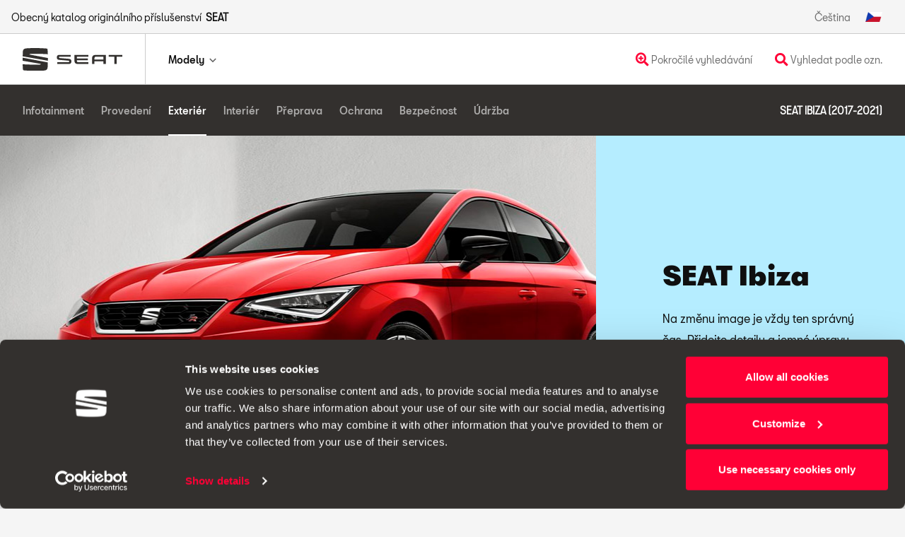

--- FILE ---
content_type: text/html; charset=UTF-8
request_url: https://www.seataccesoriescatalogue.net/cs/category/category/44/1755
body_size: 9057
content:
	<!DOCTYPE html>
<html lang="cs">
    <head>
        <meta charset="utf-8">
        <meta http-equiv="X-UA-Compatible" content="IE=edge">
        <meta name="viewport" content="width=device-width, initial-scale=1">
        <!-- The above 3 meta tags *must* come first in the head; any other head content must come *after* these tags -->
		<script>
		var _createClass = function () { function e(e, t) { for (var a = 0; a < t.length; a++) { var r = t[a]; r.enumerable = r.enumerable || !1, r.configurable = !0, "value" in r && (r.writable = !0), Object.defineProperty(e, r.key, r) } } return function (t, a, r) { return a && e(t.prototype, a), r && e(t, r), t } }(); function _classCallCheck(e, t) { if (!(e instanceof t)) throw new TypeError("Cannot call a class as a function") } var Datalayer = function () { function e() { _classCallCheck(this, e), this.eVars = {}, this.history = this.iframeData = this.addition = [], this.logger = !1 } return _createClass(e, [{ key: "preventHumanErrors", value: function () { var t = arguments.length > 0 && void 0 !== arguments[0] ? arguments[0] : {}; t = (t = (t = e.desCapitalize(t)).split("_")).map((function (t, a) { return 0 !== a ? e.capitalize(t) : t })); var a = ""; return t.map((function (e) { a += e })), a } }, { key: "set", value: function () { var e = this, t = {}, a = arguments.length > 0 && void 0 !== arguments[0] ? arguments[0] : {}; Object.keys(a).map((function (r) { var n = e.preventHumanErrors(r); t[n] = a[r] })), Object.assign(this.eVars, t) } }, { key: "add", value: function () { var e = arguments.length > 0 && void 0 !== arguments[0] ? arguments[0] : {}; this.set(e), this.history.push({ params: e }), this.logger } }, { key: "call", value: function () { var e = arguments.length > 0 && void 0 !== arguments[0] ? arguments[0] : "noIdentifier", t = arguments.length > 1 && void 0 !== arguments[1] ? arguments[1] : {}; return this.set(t), this.history.push({ directCallRule: e, params: t }), _satellite.track(e), this.logger, e } }, { key: "push", value: function (e, t) { this.call(e, t) } }], [{ key: "capitalize", value: function (e) { return e.charAt(0).toUpperCase() + e.slice(1) } }, { key: "desCapitalize", value: function (e) { return e.charAt(0).toLowerCase() + e.slice(1) } }]), e }(), dynamic_dataLayer = new Datalayer;
		</script>
        <meta name="description" content="Obecný katalog příslušenství SEAT">
        <meta name="author" content="SN Consultors">
        <link rel="icon" type="image/vnd.microsoft.icon" href="https://www.seataccesoriescatalogue.net/imgs/favicon.ico">
        <link rel="shortcut icon" type="image/vnd.microsoft.icon" href="https://www.seataccesoriescatalogue.net/imgs/favicon.ico">
        <title>Obecný katalog příslušenství SEAT</title>
        <link rel="alternate" hreflang="de-DE" href= "https://www.seataccesoriescatalogue.net/de/" />
        <link rel="alternate" hreflang="cs-CZ" href= "https://www.seataccesoriescatalogue.net/cs/" />
        <link rel="alternate" hreflang="en-GB" href= "https://www.seataccesoriescatalogue.net/en/" />
        <link rel="alternate" hreflang="fr-FR" href= "https://www.seataccesoriescatalogue.net/fr/" />
        <link rel="alternate" hreflang="es-ES" href= "https://www.seataccesoriescatalogue.net/es/" />
        <link rel="alternate" hreflang="ca-ES" href= "https://www.seataccesoriescatalogue.net/es/" />
        <link rel="alternate" hreflang="eu-ES" href= "https://www.seataccesoriescatalogue.net/es/" />
        <link rel="alternate" hreflang="pt-PT" href= "https://www.seataccesoriescatalogue.net/pt/" />
        <link rel="alternate" hreflang="it-IT" href= "https://www.seataccesoriescatalogue.net/it/" />
        <link rel="alternate" hreflang="hr-HR" href= "https://www.seataccesoriescatalogue.net/hr/" />
        <link rel="alternate" hreflang="pl-PL" href= "https://www.seataccesoriescatalogue.net/pl/" />
        <link rel="alternate" hreflang="es-MX" href= "https://www.seataccesoriescatalogue.net/mx/" />
        <link rel="alternate" hreflang="ro-RO" href= "https://www.seataccesoriescatalogue.net/ro/" />
        <link rel="alternate" hreflang="sl-SI" href= "https://www.seataccesoriescatalogue.net/si/" />
        <link rel="alternate" hreflang="el-GR" href= "https://www.seataccesoriescatalogue.net/gr/" />
        <link rel="alternate" hreflang="uk-UA" href= "https://www.seataccesoriescatalogue.net/ua/" />
        <link rel="alternate" hreflang="fr-TN" href= "https://www.seataccesoriescatalogue.net/tn/" />
        <link rel="alternate" hreflang="en-IE" href= "https://www.seataccesoriescatalogue.net/ie/" />
        <link rel="alternate" hreflang="x-default" href= "https://www.seataccesoriescatalogue.net/xx/" />
	<script id="Cookiebot" src="https://consent.cookiebot.com/uc.js" data-cbid="d71b3662-19f0-4918-988a-0f10cd3bada1" data-blockingmode="auto" type="text/javascript"></script>
        <script src="https://www.seataccesoriescatalogue.net/public/vendors/JQuery/jquery.min.js"></script>
        <link href="https://www.seataccesoriescatalogue.net/public/vendors/JQueryUI/jquery-ui.min.css" rel="stylesheet">
        <script src="https://www.seataccesoriescatalogue.net/public/vendors/JQueryUI/jquery-ui.min.js"></script>
        <link href="https://www.seataccesoriescatalogue.net/public/vendors/Bootstrap/bootstrap.min.css" rel="stylesheet">
        <script src="https://www.seataccesoriescatalogue.net/public/vendors/Bootstrap/bootstrap.bundle.min.js"></script>
        <link rel="stylesheet" href="https://use.fontawesome.com/releases/v5.7.2/css/all.css">
        
        <link href="https://www.seataccesoriescatalogue.net/public/fonts/SeatBcn/font.css" rel="stylesheet">
        
        <link rel="stylesheet" href="https://www.seataccesoriescatalogue.net/public/plugins/cPager.css">
        <script src="https://www.seataccesoriescatalogue.net/public/plugins/cPager.js"></script>
        
        <script type="text/javascript">
function openCart() {
    window.open(jsBaseURL + 'cart/cart', "Cart", "toolbar=no, scrollbars=yes, resizable=yes, top=0px, left=0px, width=900px, height=1000px");
}

function addProduct(prd, msg) {  
    $.ajax({
        type: "POST",
        url: jsBaseURL + 'cart/add',
        data: {"prd_data": prd}
    }).done(function() {
         doModal({formHeading: 'Pozor!',  formContent: msg , formControls: ''});
         setTimeout(function() {
            location.reload();
        }, 2000);
    });
}
</script>
        <link href="https://www.seataccesoriescatalogue.net/public/css/general.css" rel="stylesheet">
        <link rel="stylesheet" href="https://www.seataccesoriescatalogue.net/public/plugins/clickBox.css">
        <link rel="stylesheet" href="https://www.seataccesoriescatalogue.net/public/plugins/zoomImg.css">
        
        <!-- ADOBE ANALITICS -->
        <!-- ADOBE ANALYTICS <script>
    "use strict"; var _createClass = function () { function e(e, t) { for (var a = 0; a < t.length; a++) { var r = t[a]; r.enumerable = r.enumerable || !1, r.configurable = !0, "value" in r && (r.writable = !0), Object.defineProperty(e, r.key, r) } } return function (t, a, r) { return a && e(t.prototype, a), r && e(t, r), t } }(); function _classCallCheck(e, t) { if (!(e instanceof t)) throw new TypeError("Cannot call a class as a function") } var Datalayer = function () { function e() { _classCallCheck(this, e), this.eVars = {}, this.history = this.iframeData = this.addition = [], this.logger = !1 } return _createClass(e, [{ key: "preventHumanErrors", value: function () { var t = arguments.length > 0 && void 0 !== arguments[0] ? arguments[0] : {}; t = (t = (t = e.desCapitalize(t)).split("_")).map((function (t, a) { return 0 !== a ? e.capitalize(t) : t })); var a = ""; return t.map((function (e) { a += e })), a } }, { key: "set", value: function () { var e = this, t = {}, a = arguments.length > 0 && void 0 !== arguments[0] ? arguments[0] : {}; Object.keys(a).map((function (r) { var n = e.preventHumanErrors(r); t[n] = a[r] })), Object.assign(this.eVars, t) } }, { key: "add", value: function () { var e = arguments.length > 0 && void 0 !== arguments[0] ? arguments[0] : {}; this.set(e), this.history.push({ params: e }), this.logger } }, { key: "call", value: function () { var e = arguments.length > 0 && void 0 !== arguments[0] ? arguments[0] : "noIdentifier", t = arguments.length > 1 && void 0 !== arguments[1] ? arguments[1] : {}; return this.set(t), this.history.push({ directCallRule: e, params: t }), _satellite.track(e), this.logger, e } }, { key: "push", value: function (e, t) { this.call(e, t) } }], [{ key: "capitalize", value: function (e) { return e.charAt(0).toUpperCase() + e.slice(1) } }, { key: "desCapitalize", value: function (e) { return e.charAt(0).toLowerCase() + e.slice(1) } }]), e }(), dynamic_dataLayer = new Datalayer;
</script>
 <script src="https://assets.adobedtm.com/ee3d1dc2ceba/27d84612c207/launch-ENb70d780c40d145d483879179c0a43392.min.js" async></script> -->
<!--<script>
  window.dataLayer = window.dataLayer || [];
  function gtag(){dataLayer.push(arguments);}
  gtag('js', new Date());

  gtag('config', 'TAG_ANALYTICS');
</script> -->
<!-- Google tag (gtag.js) -->
<script async src="https://www.googletagmanager.com/gtag/js?id=G-3DR6H4Z3CM"></script>
<script>
  window.dataLayer = window.dataLayer || [];
  function gtag(){dataLayer.push(arguments);}
  gtag('js', new Date());

  gtag('config', 'G-3DR6H4Z3CM');
</script>


         
    </head>
    
    <body> 
<section id="globalHeader">
    <link href="https://www.seataccesoriescatalogue.net/public/css/navbar.css" rel="stylesheet">
    <div class="global-header">
        <div class="container-fluid container-menu">
            <nav class="navbar navbar-top navbar-expand-lg navbar-light navbar-options d-none d-lg-flex p-0">
                <div class="innerNavbar d-flex justify-content-between">
                    <ul class="navbar-nav">
                        <li class="nav-item">
                            Obecný katalog originálního příslušenství &nbsp; <b>SEAT</b>
                        </li>
                    </ul>
                    <ul id="langSection" class="navbar-nav">
                        <li class="nav-item"><div class="d-none d-lg-block dropdown">
    <span id="langDropdown" class="text-capitalize">čeština</span>
    <ul class="dropdown-menu dropdown-menu-right text-center font-SeatBcnWebRegular" aria-labelledby="langDropdown">                  
        <li>
            <a class="text-capitalize is-pointer" href="#" onclick="javascript:changeLang('cs')">Ceština</a>
        </li>
                  
    </ul>
</div>
</li>
                        <li class="nav-item mr-3"><div class="dropdown">
                      
    <span id="countryDropdown" class="navDropdown is-default" data-toggle="dropdown"> <img id="country-flag" src="https://www.seataccesoriescatalogue.net/public/img/flags/cs.png"/></span>
    <!--<ul class="dropdown-menu dropdown-menu-right" aria-labelledby="countryDropdown">                  
                                    <li>
                                    <a class="text-capitalize is-pointer" href="https://www.seataccesoriescatalogue.net//es">ESPAñA</a>
                                </li>
                                            <li>
                                    <a class="text-capitalize is-pointer" href="https://www.seataccesoriescatalogue.net//en">UNITED KINGDOM</a>
                                </li>
                                            <li>
                                    <a class="text-capitalize is-pointer" href="https://www.seataccesoriescatalogue.net//en">IRELAND</a>
                                </li>
                                            <li>
                                    <a class="text-capitalize is-pointer" href="https://www.seataccesoriescatalogue.net//de">DEUTSCHLAND</a>
                                </li>
                                            <li>
                                    <a class="text-capitalize is-pointer" href="https://www.seataccesoriescatalogue.net//fr">FRANCE</a>
                                </li>
                                            <li>
                                    <a class="text-capitalize is-pointer" href="https://www.seataccesoriescatalogue.net//it">ITALIA</a>
                                </li>
                                            <li>
                                    <a class="text-capitalize is-pointer" href="https://www.seataccesoriescatalogue.net//pt">PORTUGAL</a>
                                </li>
                                            <li>
                                    <a class="text-capitalize is-pointer" href="https://www.seataccesoriescatalogue.net//cz">ČESKO</a>
                                </li>
                                            <li>
                                    <a class="text-capitalize is-pointer" href="https://www.seataccesoriescatalogue.net//pl">POLSKA</a>
                                </li>
                                            <li>
                                    <a class="text-capitalize is-pointer" href="https://www.seataccesoriescatalogue.net//mx">MéXICO</a>
                                </li>
                                            <li>
                                    <a class="text-capitalize is-pointer" href="https://www.seataccesoriescatalogue.net//ro">ROMâNIA</a>
                                </li>
                                            <li>
                                    <a class="text-capitalize is-pointer" href="https://www.seataccesoriescatalogue.net//ua">Україна</a>
                                </li>
                                            <li>
                                    <a class="text-capitalize is-pointer" href="https://www.seataccesoriescatalogue.net//hr">HRVATSKA</a>
                                </li>
                                            <li>
                                    <a class="text-capitalize is-pointer" href="https://www.seataccesoriescatalogue.net//si">SLOVENIJA</a>
                                </li>
                                            <li>
                                    <a class="text-capitalize is-pointer" href="https://www.seataccesoriescatalogue.net//gr">Ελλάδα</a>
                                </li>
                                            <li>
                                    <a class="text-capitalize is-pointer" href="https://www.seataccesoriescatalogue.net//ch">SCHWEIZ</a>
                                </li>
                                            <li>
                                    <a class="text-capitalize is-pointer" href="https://www.seataccesoriescatalogue.net//tn">TUNISIE</a>
                                </li>
                                            <li>
                                    <a class="text-capitalize is-pointer" href="https://www.seataccesoriescatalogue.net//xx">INTERNATIONAL</a>
                                </li>
                              
    </ul>-->
</div></li>
                    </ul>
                </div>
            </nav>
            <nav class="navbar navbar-expand-lg navbar-light">
                <div class="innerNavbar d-flex justify-content-between">
                    <div class="navbar-menu">
                        <a class="navbar-brand" href="https://www.seataccesoriescatalogue.net/cs/index/index">
                            <div class="cont-img">
                                <img src="https://www.seataccesoriescatalogue.net/public/img/globalheader.svg"/>
                            </div>
                        </a>
                        <ul class="nav d-inline-flex justify-content-end d-block d-lg-none">
                            <li class="nav-item icon-border-left">
                                <button data-type="acordion" data-group="hamburger" data-specific="1" class="clickBox navbar-toggler">
                                    <span>
                                        <img src="https://www.seataccesoriescatalogue.net/public/img/menu.svg"/>
                                    </span>
                                </button>
                            </li>
                        </ul>
                    </div>
                    <div class="collapse navbar-collapse navbar-container" id="navbarSupportedContent">
                        <ul class="navbar-nav navbar-nav-principal justify-content-end">
                            <li class="nav-item dropdown">
                                <a data-type="acordion" data-group="hamburger" data-specific="1" class="nav-link dropdown-toggle dropCard clickBox">Modely</a>
                            </li>
                        <!---->
                        </ul>
                        <ul class="navbar-nav navbar-nav-ctas">
                             <li class="nav-item">
                                <a data-type="acordion" data-group="hamburger" data-specific="3" class="clickBox searchButton nav-link cta">
                                    <i class="text-primary  fas fa-search-plus fa-lg"></i> Pokročilé vyhledávání                                </a>
                            </li>
                            <li class="nav-item">
                                <a data-type="acordion" data-group="hamburger" data-specific="2" class="clickBox nav-link cta" href=# data-toggle="modal" data-target="#mySearcherModal">
                                    <i class="text-primary fas fa-search fa-lg"></i> Vyhledat podle ozn.                                </a>
                            </li>
                        </ul>
                    </div>
                </div>
            </nav>
        </div>
    </div>
    <div data-type="objective" data-group="hamburger" data-specific="1" id="hamburger" class="clickBox">
        <div data-type="acordion" data-group="hamburger" data-specific="2" class="bg-hamburger clickBox"></div>
        <div data-type="objective" data-group="hamburger" data-specific="2" class="bg-hamburger clickBox"></div>
        <div class="hmg-content">
            <div class="hmg-desktop d-none d-lg-block p-3 bg-white">
                <div class="row">
    <div class="col-12 col-sm-6 col-md-4 col-lg-3">
        <a class="carList-item" href="https://www.seataccesoriescatalogue.net/cs/model/model/53">
            <img src="https://www.seataccesoriescatalogue.net/imgs/coches/53.png" alt="SEAT Ibiza "  class="d-none d-sm-inline-block mb-0"/>
            <h3>SEAT Ibiza  <small class="d-none d-sm-inline">KJG</small></h3>
            <p class="card-price d-none d-sm-block mb-0">2025-</p>
        </a>
    </div>
    <div class="col-12 col-sm-6 col-md-4 col-lg-3">
        <a class="carList-item" href="https://www.seataccesoriescatalogue.net/cs/model/model/51">
            <img src="https://www.seataccesoriescatalogue.net/imgs/coches/51.png" alt="SEAT Ibiza"  class="d-none d-sm-inline-block mb-0"/>
            <h3>SEAT Ibiza <small class="d-none d-sm-inline">KJ1</small></h3>
            <p class="card-price d-none d-sm-block mb-0">2021-2025</p>
        </a>
    </div>
    <div class="col-12 col-sm-6 col-md-4 col-lg-3">
        <a class="carList-item" href="https://www.seataccesoriescatalogue.net/cs/model/model/48">
            <img src="https://www.seataccesoriescatalogue.net/imgs/coches/48.png" alt="SEAT Leon"  class="d-none d-sm-inline-block mb-0"/>
            <h3>SEAT Leon <small class="d-none d-sm-inline">5FN</small></h3>
            <p class="card-price d-none d-sm-block mb-0">2020-</p>
        </a>
    </div>
    <div class="col-12 col-sm-6 col-md-4 col-lg-3">
        <a class="carList-item" href="https://www.seataccesoriescatalogue.net/cs/model/model/49">
            <img src="https://www.seataccesoriescatalogue.net/imgs/coches/49.png" alt="SEAT Leon Sportstourer"  class="d-none d-sm-inline-block mb-0"/>
            <h3>SEAT Leon Sportstourer <small class="d-none d-sm-inline">5FN</small></h3>
            <p class="card-price d-none d-sm-block mb-0">2020-</p>
        </a>
    </div>
    <div class="col-12 col-sm-6 col-md-4 col-lg-3">
        <a class="carList-item" href="https://www.seataccesoriescatalogue.net/cs/model/model/41">
            <img src="https://www.seataccesoriescatalogue.net/imgs/coches/41.png" alt="SEAT Leon"  class="d-none d-sm-inline-block mb-0"/>
            <h3>SEAT Leon <small class="d-none d-sm-inline">5F1</small></h3>
            <p class="card-price d-none d-sm-block mb-0">2017-2020</p>
        </a>
    </div>
    <div class="col-12 col-sm-6 col-md-4 col-lg-3">
        <a class="carList-item" href="https://www.seataccesoriescatalogue.net/cs/model/model/43">
            <img src="https://www.seataccesoriescatalogue.net/imgs/coches/43.png" alt="SEAT Leon Sportstourer"  class="d-none d-sm-inline-block mb-0"/>
            <h3>SEAT Leon Sportstourer <small class="d-none d-sm-inline">5F8</small></h3>
            <p class="card-price d-none d-sm-block mb-0">2017-2020</p>
        </a>
    </div>
    <div class="col-12 col-sm-6 col-md-4 col-lg-3">
        <a class="carList-item" href="https://www.seataccesoriescatalogue.net/cs/model/model/50">
            <img src="https://www.seataccesoriescatalogue.net/imgs/coches/50.png" alt="SEAT Ateca"  class="d-none d-sm-inline-block mb-0"/>
            <h3>SEAT Ateca <small class="d-none d-sm-inline">KHP</small></h3>
            <p class="card-price d-none d-sm-block mb-0">2020-</p>
        </a>
    </div>
    <div class="col-12 col-sm-6 col-md-4 col-lg-3">
        <a class="carList-item" href="https://www.seataccesoriescatalogue.net/cs/model/model/40">
            <img src="https://www.seataccesoriescatalogue.net/imgs/coches/40.png" alt="SEAT Ateca"  class="d-none d-sm-inline-block mb-0"/>
            <h3>SEAT Ateca <small class="d-none d-sm-inline">KH7</small></h3>
            <p class="card-price d-none d-sm-block mb-0">2016-2020</p>
        </a>
    </div>
    <div class="col-12 col-sm-6 col-md-4 col-lg-3">
        <a class="carList-item" href="https://www.seataccesoriescatalogue.net/cs/model/model/54">
            <img src="https://www.seataccesoriescatalogue.net/imgs/coches/54.png" alt="SEAT Arona "  class="d-none d-sm-inline-block mb-0"/>
            <h3>SEAT Arona  <small class="d-none d-sm-inline">KJP</small></h3>
            <p class="card-price d-none d-sm-block mb-0">2025-</p>
        </a>
    </div>
    <div class="col-12 col-sm-6 col-md-4 col-lg-3">
        <a class="carList-item" href="https://www.seataccesoriescatalogue.net/cs/model/model/52">
            <img src="https://www.seataccesoriescatalogue.net/imgs/coches/52.png" alt="SEAT Arona"  class="d-none d-sm-inline-block mb-0"/>
            <h3>SEAT Arona <small class="d-none d-sm-inline">KJ7</small></h3>
            <p class="card-price d-none d-sm-block mb-0">2021-2025</p>
        </a>
    </div>
    <div class="col-12 col-sm-6 col-md-4 col-lg-3">
        <a class="carList-item" href="https://www.seataccesoriescatalogue.net/cs/model/model/46">
            <img src="https://www.seataccesoriescatalogue.net/imgs/coches/46.png" alt="SEAT Tarraco"  class="d-none d-sm-inline-block mb-0"/>
            <h3>SEAT Tarraco <small class="d-none d-sm-inline">KN2</small></h3>
            <p class="card-price d-none d-sm-block mb-0">2018-2024</p>
        </a>
    </div>
    <div class="col-12 col-sm-6 col-md-4 col-lg-3">
        <a class="carList-item" href="https://www.seataccesoriescatalogue.net/cs/model/model/39">
            <img src="https://www.seataccesoriescatalogue.net/imgs/coches/39.png" alt="SEAT Alhambra"  class="d-none d-sm-inline-block mb-0"/>
            <h3>SEAT Alhambra <small class="d-none d-sm-inline">711</small></h3>
            <p class="card-price d-none d-sm-block mb-0">2016-2022</p>
        </a>
    </div>
</div>                <div class="d-flex justify-content-end">
                    <a class="btn btn-primary mt-4" href="https://www.seataccesoriescatalogue.net/cs/seleccion/anteriores">
                        <span>PŘEDCHOZÍ MODELY</span>
                        <i class="fas fa-chevron-right"></i>
                    </a>
                </div>
            </div>
            <ul class="hmg-mobile d-lg-none">
            <!---->
                <li>
                    <a data-type="acordion" data-group="modelList" data-specific="1" class="dropdown-toggle d-flex justify-content-between align-items-center clickBox is-pointer">Modely</a>
                    <div data-type="objective" data-group="modelList" data-specific="1" class="clickBox">
                        <div class="row">
    <div class="col-12 col-sm-6 col-md-4 col-lg-3">
        <a class="carList-item" href="https://www.seataccesoriescatalogue.net/cs/model/model/53">
            <img src="https://www.seataccesoriescatalogue.net/imgs/coches/53.png" alt="SEAT Ibiza "  class="d-none d-sm-inline-block mb-0"/>
            <h3>SEAT Ibiza  <small class="d-none d-sm-inline">KJG</small></h3>
            <p class="card-price d-none d-sm-block mb-0">2025-</p>
        </a>
    </div>
    <div class="col-12 col-sm-6 col-md-4 col-lg-3">
        <a class="carList-item" href="https://www.seataccesoriescatalogue.net/cs/model/model/51">
            <img src="https://www.seataccesoriescatalogue.net/imgs/coches/51.png" alt="SEAT Ibiza"  class="d-none d-sm-inline-block mb-0"/>
            <h3>SEAT Ibiza <small class="d-none d-sm-inline">KJ1</small></h3>
            <p class="card-price d-none d-sm-block mb-0">2021-2025</p>
        </a>
    </div>
    <div class="col-12 col-sm-6 col-md-4 col-lg-3">
        <a class="carList-item" href="https://www.seataccesoriescatalogue.net/cs/model/model/48">
            <img src="https://www.seataccesoriescatalogue.net/imgs/coches/48.png" alt="SEAT Leon"  class="d-none d-sm-inline-block mb-0"/>
            <h3>SEAT Leon <small class="d-none d-sm-inline">5FN</small></h3>
            <p class="card-price d-none d-sm-block mb-0">2020-</p>
        </a>
    </div>
    <div class="col-12 col-sm-6 col-md-4 col-lg-3">
        <a class="carList-item" href="https://www.seataccesoriescatalogue.net/cs/model/model/49">
            <img src="https://www.seataccesoriescatalogue.net/imgs/coches/49.png" alt="SEAT Leon Sportstourer"  class="d-none d-sm-inline-block mb-0"/>
            <h3>SEAT Leon Sportstourer <small class="d-none d-sm-inline">5FN</small></h3>
            <p class="card-price d-none d-sm-block mb-0">2020-</p>
        </a>
    </div>
    <div class="col-12 col-sm-6 col-md-4 col-lg-3">
        <a class="carList-item" href="https://www.seataccesoriescatalogue.net/cs/model/model/41">
            <img src="https://www.seataccesoriescatalogue.net/imgs/coches/41.png" alt="SEAT Leon"  class="d-none d-sm-inline-block mb-0"/>
            <h3>SEAT Leon <small class="d-none d-sm-inline">5F1</small></h3>
            <p class="card-price d-none d-sm-block mb-0">2017-2020</p>
        </a>
    </div>
    <div class="col-12 col-sm-6 col-md-4 col-lg-3">
        <a class="carList-item" href="https://www.seataccesoriescatalogue.net/cs/model/model/43">
            <img src="https://www.seataccesoriescatalogue.net/imgs/coches/43.png" alt="SEAT Leon Sportstourer"  class="d-none d-sm-inline-block mb-0"/>
            <h3>SEAT Leon Sportstourer <small class="d-none d-sm-inline">5F8</small></h3>
            <p class="card-price d-none d-sm-block mb-0">2017-2020</p>
        </a>
    </div>
    <div class="col-12 col-sm-6 col-md-4 col-lg-3">
        <a class="carList-item" href="https://www.seataccesoriescatalogue.net/cs/model/model/50">
            <img src="https://www.seataccesoriescatalogue.net/imgs/coches/50.png" alt="SEAT Ateca"  class="d-none d-sm-inline-block mb-0"/>
            <h3>SEAT Ateca <small class="d-none d-sm-inline">KHP</small></h3>
            <p class="card-price d-none d-sm-block mb-0">2020-</p>
        </a>
    </div>
    <div class="col-12 col-sm-6 col-md-4 col-lg-3">
        <a class="carList-item" href="https://www.seataccesoriescatalogue.net/cs/model/model/40">
            <img src="https://www.seataccesoriescatalogue.net/imgs/coches/40.png" alt="SEAT Ateca"  class="d-none d-sm-inline-block mb-0"/>
            <h3>SEAT Ateca <small class="d-none d-sm-inline">KH7</small></h3>
            <p class="card-price d-none d-sm-block mb-0">2016-2020</p>
        </a>
    </div>
    <div class="col-12 col-sm-6 col-md-4 col-lg-3">
        <a class="carList-item" href="https://www.seataccesoriescatalogue.net/cs/model/model/54">
            <img src="https://www.seataccesoriescatalogue.net/imgs/coches/54.png" alt="SEAT Arona "  class="d-none d-sm-inline-block mb-0"/>
            <h3>SEAT Arona  <small class="d-none d-sm-inline">KJP</small></h3>
            <p class="card-price d-none d-sm-block mb-0">2025-</p>
        </a>
    </div>
    <div class="col-12 col-sm-6 col-md-4 col-lg-3">
        <a class="carList-item" href="https://www.seataccesoriescatalogue.net/cs/model/model/52">
            <img src="https://www.seataccesoriescatalogue.net/imgs/coches/52.png" alt="SEAT Arona"  class="d-none d-sm-inline-block mb-0"/>
            <h3>SEAT Arona <small class="d-none d-sm-inline">KJ7</small></h3>
            <p class="card-price d-none d-sm-block mb-0">2021-2025</p>
        </a>
    </div>
    <div class="col-12 col-sm-6 col-md-4 col-lg-3">
        <a class="carList-item" href="https://www.seataccesoriescatalogue.net/cs/model/model/46">
            <img src="https://www.seataccesoriescatalogue.net/imgs/coches/46.png" alt="SEAT Tarraco"  class="d-none d-sm-inline-block mb-0"/>
            <h3>SEAT Tarraco <small class="d-none d-sm-inline">KN2</small></h3>
            <p class="card-price d-none d-sm-block mb-0">2018-2024</p>
        </a>
    </div>
    <div class="col-12 col-sm-6 col-md-4 col-lg-3">
        <a class="carList-item" href="https://www.seataccesoriescatalogue.net/cs/model/model/39">
            <img src="https://www.seataccesoriescatalogue.net/imgs/coches/39.png" alt="SEAT Alhambra"  class="d-none d-sm-inline-block mb-0"/>
            <h3>SEAT Alhambra <small class="d-none d-sm-inline">711</small></h3>
            <p class="card-price d-none d-sm-block mb-0">2016-2022</p>
        </a>
    </div>
</div>                        <div class="d-flex justify-content-center justify-content-sm-end">
                            <a class="btn btn-primary my-3" href="https://www.seataccesoriescatalogue.net/cs/seleccion/anteriores">
                                <span>PŘEDCHOZÍ MODELY</span>
                                <i class="fas fa-chevron-right"></i>
                            </a>
                        </div>
                    </div>
                </li>
                <li>
                    <a data-type="acordion" data-group="modelList" data-specific="2" class="nav-link cta search dropdown-toggle d-flex justify-content-between align-items-center clickBox is-pointer">
                        <span> <i class="text-primary  fas fa-search-plus fa-lg mr-2"> </i> Pokročilé vyhledávání</span>
                    </a>
                    <div data-type="objective" data-group="modelList" data-specific="2" class="clickBox">
                                                
<form class="miniAdvSearch">
    <div class="form-group">
        <label for="selectorTipoProducto-mobile">Co chcete hledat?</label>
        <select class="form-control" id="selectorTipoProducto-mobile" onchange="javascript: seleccionadoTipoProducto('mobile');">
            <option value="-1" selected hidden>Vyberte položku</option>
            <option value="0">Doplňky pro váš vůz</option>
            <!--<option value="2">Doplňky pro vás</option>-->
            <option value="1">Seznamy příslušenství</option>
        </select>
    </div>
    <div class="form-group" id="selectorFamiliaVehiculoRow-mobile">
        <label for="selectorFamiliaVehiculo-mobile">Vyberte rodinu vozidla</label>
        <select class="form-control" id="selectorFamiliaVehiculo-mobile" onchange="javascript: seleccionadaFamiliaVehiculo('mobile');">
            <option value="-1" selected hidden>Vyberte rodinu</option>
                            <option value="Arona">Arona</option>
                            <option value="Ibiza">Ibiza</option>
                            <option value="Ateca">Ateca</option>
                            <option value="Leon">Leon</option>
                            <option value="Mii">Mii</option>
                            <option value="Tarraco">Tarraco</option>
                            <option value="Alhambra">Alhambra</option>
                            <option value="Toledo">Toledo</option>
                            <option value="Exeo">Exeo</option>
                            <option value="Altea">Altea</option>
                    </select>
    </div>
    <div class="form-group"  id="modeloVehiculoRow-mobile">
        <label for="modeloVehiculo-mobile">Vyberte model vozidla</label>
        <select class="form-control" id="modeloVehiculo-mobile" onchange="javascript: seleccionadoModeloVehiculo('mobile');">
            <option value="-1" selected hidden>Vyberte model</option>
        </select>
    </div>
    <div class="form-group" id="inputTextoBusquedaRow-mobile">
        <label for="inputTextoBusqueda-mobile">Zadejte vyhledávání</label>
        <div class="form-control">
            <input placeholder="Text nebo reference k vyhledání" id="inputTextoBusqueda-mobile" type="text"/>
            <button class="btn btn-primary" onclick="busquedaAvanzadaResultadosPorTexto(event, 'mobile');"><i class="fas fa-search"></i></button>
        </div>
    </div>
</form>                    </div>
                </li>
                <li>
                     <a class="nav-link cta search d-flex justify-content-between align-items-center clickBox is-pointer" href=# data-toggle="modal" data-target="#mySearcherModal">
                        <span> <i class="text-primary  fas fa-search fa-lg mr-2"> </i> Vyhledat podle ozn.</span>
                    </a>
                </li>
                <li id="langSelector"><div class="d-none d-lg-block dropdown">
    <span id="langDropdown" class="text-capitalize">čeština</span>
    <ul class="dropdown-menu dropdown-menu-right text-center font-SeatBcnWebRegular" aria-labelledby="langDropdown">                  
        <li>
            <a class="text-capitalize is-pointer" href="#" onclick="javascript:changeLang('cs')">Ceština</a>
        </li>
                  
    </ul>
</div>
</li>
                <li id="wl-button-mobile">
                    <a href="javascript:openCart();">
                        <i class="far fa-heart fa-lg mr-2"></i>
                        <span>Zobrazit seznam přání</span>
			        </a>
                </li>
            </ul>
        </div>
    </div>
    <div data-type="objective" data-group="hamburger" data-specific="3" id="searchHamburger" class="clickBox">
        <div data-type="acordion" data-group="hamburger" data-specific="4" class="bg-hamburger clickBox"></div>
        <div data-type="objective" data-group="hamburger" data-specific="4" class="bg-hamburger clickBox"></div>
        <div class="hmg-content">
            <div class="hmg-desktop d-none d-lg-block p-3 bg-white">
                <h7 class="d-block mb-2">Pokročilé vyhledávání</h7>
                                
<form class="miniAdvSearch">
    <div class="form-group">
        <label for="selectorTipoProducto-desktop">Co chcete hledat?</label>
        <select class="form-control" id="selectorTipoProducto-desktop" onchange="javascript: seleccionadoTipoProducto('desktop');">
            <option value="-1" selected hidden>Vyberte položku</option>
            <option value="0">Doplňky pro váš vůz</option>
            <!--<option value="2">Doplňky pro vás</option>-->
            <option value="1">Seznamy příslušenství</option>
        </select>
    </div>
    <div class="form-group" id="selectorFamiliaVehiculoRow-desktop">
        <label for="selectorFamiliaVehiculo-desktop">Vyberte rodinu vozidla</label>
        <select class="form-control" id="selectorFamiliaVehiculo-desktop" onchange="javascript: seleccionadaFamiliaVehiculo('desktop');">
            <option value="-1" selected hidden>Vyberte rodinu</option>
                            <option value="Arona">Arona</option>
                            <option value="Ibiza">Ibiza</option>
                            <option value="Ateca">Ateca</option>
                            <option value="Leon">Leon</option>
                            <option value="Mii">Mii</option>
                            <option value="Tarraco">Tarraco</option>
                            <option value="Alhambra">Alhambra</option>
                            <option value="Toledo">Toledo</option>
                            <option value="Exeo">Exeo</option>
                            <option value="Altea">Altea</option>
                    </select>
    </div>
    <div class="form-group"  id="modeloVehiculoRow-desktop">
        <label for="modeloVehiculo-desktop">Vyberte model vozidla</label>
        <select class="form-control" id="modeloVehiculo-desktop" onchange="javascript: seleccionadoModeloVehiculo('desktop');">
            <option value="-1" selected hidden>Vyberte model</option>
        </select>
    </div>
    <div class="form-group" id="inputTextoBusquedaRow-desktop">
        <label for="inputTextoBusqueda-desktop">Zadejte vyhledávání</label>
        <div class="form-control">
            <input placeholder="Text nebo reference k vyhledání" id="inputTextoBusqueda-desktop" type="text"/>
            <button class="btn btn-primary" onclick="busquedaAvanzadaResultadosPorTexto(event, 'desktop');"><i class="fas fa-search"></i></button>
        </div>
    </div>
</form>            </div>
        </div>
    </div>
</section>
<section id="mainWrapper">
    <link href="https://www.seataccesoriescatalogue.net/public/css/model.css" rel="stylesheet">

<div id="subNavbar" class="container-fluid">
    <div class="d-none d-lg-flex innerNavbar">
        <ul>
                                     <li class="">
                <a href="https://www.seataccesoriescatalogue.net/cs/category/category/44/1">Infotainment</a>
            </li>
                                     <li class="">
                <a href="https://www.seataccesoriescatalogue.net/cs/category/category/44/2032">Provedení </a>
            </li>
                                     <li class="selected">
                <a href="https://www.seataccesoriescatalogue.net/cs/category/category/44/2033">Exteriér </a>
            </li>
                                     <li class="">
                <a href="https://www.seataccesoriescatalogue.net/cs/category/category/44/2034">Interiér </a>
            </li>
                                     <li class="">
                <a href="https://www.seataccesoriescatalogue.net/cs/category/category/44/7">Přeprava </a>
            </li>
                                     <li class="">
                <a href="https://www.seataccesoriescatalogue.net/cs/category/category/44/6">Ochrana </a>
            </li>
                                     <li class="">
                <a href="https://www.seataccesoriescatalogue.net/cs/category/category/44/4">Bezpečnost </a>
            </li>
                                     <li class="">
                <a href="https://www.seataccesoriescatalogue.net/cs/category/category/44/3">Údržba </a>
            </li>
                                </ul>
        <a href="https://www.seataccesoriescatalogue.net/cs/model/model/44" class="carId">SEAT Ibiza (2017-2021)</a>
    </div>
    <div class="d-lg-none justify-content-between innerNavbar">
        <select onchange="javascript:location.href = this.value;" class="order-1 order-sm-0">
                        <option value="-1" disabled  hidden>Kategorie</option>
                                    <option  value="https://www.seataccesoriescatalogue.net/cs/category/category/44/1">Infotainment</option>
                                    <option  value="https://www.seataccesoriescatalogue.net/cs/category/category/44/2032">Provedení </option>
                                    <option selected value="https://www.seataccesoriescatalogue.net/cs/category/category/44/2033">Exteriér </option>
                                    <option  value="https://www.seataccesoriescatalogue.net/cs/category/category/44/2034">Interiér </option>
                                    <option  value="https://www.seataccesoriescatalogue.net/cs/category/category/44/7">Přeprava </option>
                                    <option  value="https://www.seataccesoriescatalogue.net/cs/category/category/44/6">Ochrana </option>
                                    <option  value="https://www.seataccesoriescatalogue.net/cs/category/category/44/4">Bezpečnost </option>
                                    <option  value="https://www.seataccesoriescatalogue.net/cs/category/category/44/3">Údržba </option>
                    </select>
        <a href="https://www.seataccesoriescatalogue.net/cs/model/model/44" class="carId order-0 order-sm-1">SEAT Ibiza <br class="d-sm-none"/>(2017-2021)</a>
    </div>
</div><div class="container-fluid">
    <div class="row">
        <div class="d-none d-md-block w-100 overflow-hidden">
            <div class="SEAT-panel bg-blue-1 row" >
    <div class="col-12 col-md-6 col-lg-8">
        <div class="img-element" style="background-image: url(https://www.seataccesoriescatalogue.net/imgs/beauty/cat-beauty/2033_ibnf.jpg)"></div>
    </div>
    <div class="col-12 col-md-6 col-lg-4">
        <div class="inner-car-card">
            <h7></h7>
            <h3 class="mt-3 mb-4">SEAT Ibiza</h3>
            <p>Na změnu image je vždy ten správný čas. Přidejte detaily a jemné úpravy, aby s vámi váš SEAT ladil. </p>
                </div>
    </div>
</div>        </div>
    </div>
</div>
<div class="container py-5">
    <div class="row">
        <div class="col-12 col-lg-8 order-1 order-lg-0">
            <div class="row">
                <div class="col-12">
                    <div id="filtersList" class="row">
                        <div class="col-12">
                                                        Uspořádat podle: <br class="d-lg-none"/>
                            <a class="text-primary selected" href="https://www.seataccesoriescatalogue.net/cs/category/category/44/1755">Datum představení</a> | 
                            <a class="" href="https://www.seataccesoriescatalogue.net/cs/category/category/44/1755/ABC">A-Z</a> | 
                            <a class="" href="https://www.seataccesoriescatalogue.net/cs/category/category/44/1755/ZYX">Z-A</a> | 
                            <a class="" href="https://www.seataccesoriescatalogue.net/cs/category/category/44/1755/ASC">Cena vzes.</a> | 
                            <a class="" href="https://www.seataccesoriescatalogue.net/cs/category/category/44/1755/DES">Cena sest.</a>
                        </div>
                    </div>
                    <div id="listShow" class="row">
                        							                            <div class="col-12 col-md-6 col-xl-4 my-4 catprod">
                                <div class="item-product-car bubble-parent">
    <div class="d-none d-md-block">
       <!-- redefinición de path de foto, link y precio para la excepción de productos tipo lista y productos sin precio -->
              <!-- Fin de la redefinición de path de foto, link y precio para la excepción de productos tipo lista y productos sin precio -->
        
        <!-- gestión etiqueta Novedad y Oferta -->
                <!-- Fin gestión etiqueta Novedad y Oferta -->
        <a href="https://www.seataccesoriescatalogue.net/cs/product/product/44/1755/4082">
            <img class="img-fluid" src="https://www.seataccesoriescatalogue.net/imgs/imgs/6F0071360A.jpg" alt="Ochranná lišta zadních kufrových dveří, černá"/>
        </a>
        <p class="title mt-3">6F0071360A</p>
        <p class="title">Ochranná lišta zadních kufrových dveří, černá</p>
	        <p class="price">2638.00 Kč</p>
	        <a href="https://www.seataccesoriescatalogue.net/cs/product/product/44/1755/4082" class="signal">Přejít na produkt <i class="fas fa-chevron-right"></i></a>
    </div>
    <a class="d-block d-md-none" href="https://www.seataccesoriescatalogue.net/cs/product/product/44/1755/4082">
        <!-- gestión etiqueta Novedad y Oferta -->
                  <!-- Fin gestión etiqueta Novedad y Oferta -->
     
        <img class="img-fluid" src="https://www.seataccesoriescatalogue.net/imgs/imgs/6F0071360A.jpg" alt="Ochranná lišta zadních kufrových dveří, černá"/>
        <p class="title mt-3">6F0071360A</p>
        <p class="title">Ochranná lišta zadních kufrových dveří, černá</p>
	        <p class="price">2638.00 Kč</p>
	        <span class="signal text-primary">Přejít na produkt <i class="fas fa-chevron-right"></i></span>
    </a>
</div>                            </div>
                        	   
                                            
                    </div>
                    <div class="row">
                        <div class="col-12">
                            <div class="d-flex justify-content-center justify-content-lg-end">
                                <div id="pager" class="turn-page"></div>
                            </div>
                        </div>
                    </div>
                </div>
            </div>
        </div>
        <div class="col-12 col-lg-4 order-0 order-lg-1 pl-lg-5">
            <div class="row">
                <div class="col-12">
                    <span id="nameCategory">Kategorie: Exteriér </span>
                </div>
            </div>
            <div class="row">
                <div class="col-12">
                    <div id="categorySelector-desktop" class="d-none d-lg-block mt-2">
                            <ul class="subCategory-list"><li><a href="https://www.seataccesoriescatalogue.net/cs/category/category/44/1791">Dekorace exteriéru </a></li><li><a href="https://www.seataccesoriescatalogue.net/cs/category/category/44/1756">Dekorace zpětných zrcátek / kliček </a></li><li><a href="https://www.seataccesoriescatalogue.net/cs/category/category/44/2027">Kryty na ventily </a></li><li><a href="https://www.seataccesoriescatalogue.net/cs/category/category/44/2107">LED směrovky </a></li><li><a href="https://www.seataccesoriescatalogue.net/cs/category/category/44/1755"><strong class="text-primary">Lišta na výklopné dveře </strong></a><ul class="subCategory-list"></ul></li><li><a href="https://www.seataccesoriescatalogue.net/cs/category/category/44/1724">Poznávací značky </a></li></ul>                    </div>
                    <div id="categorySelector-mobile" class="d-block d-lg-none my-4">
                            <select class="form-control mb-3" onchange="javascript:location.href = this.value;"><option value="-1" disabled selected hidden>Kategorie</option><option value="https://www.seataccesoriescatalogue.net/cs/category/category/44/1791">Dekorace exteriéru </option><option value="https://www.seataccesoriescatalogue.net/cs/category/category/44/1756">Dekorace zpětných zrcátek / kliček </option><option value="https://www.seataccesoriescatalogue.net/cs/category/category/44/2027">Kryty na ventily </option><option value="https://www.seataccesoriescatalogue.net/cs/category/category/44/2107">LED směrovky </option><option value="https://www.seataccesoriescatalogue.net/cs/category/category/44/1755" selected>Lišta na výklopné dveře </option><option value="https://www.seataccesoriescatalogue.net/cs/category/category/44/1724">Poznávací značky </option></select>                            
                    </div>
                </div>
            </div>
        </div>
    </div>
</div>

<script>
    $("#listShow").cPager({
        pageSize: 6,
        pageid: "pager",
        itemClass: "catprod",
        pageIndex: 1
    });
</script>
</section>
<section id="globalFooter">
    <link href="https://www.seataccesoriescatalogue.net/public/css/footer.css" rel="stylesheet">
    <div class="global-footer container-fluid">
        <div class="container p-0">
            <div class="col-12">
                <p class="text-center text-white mb-4">ORIGINÁLNÍ PŘÍSLUŠENSTVÍ - SEAT neustále vyvíjí své produkty a vyhrazuje si právo provádět změny ve specifikacích.</p>
            </div>
            <div class="row logos">
                <div class="logo-wrapper">
                    <div class="corporative-wrapper">
                        <p><a class="text-white" href="https://www.seataccesoriescatalogue.net/cs/policy/policy" target="_self">Právní poznámky</a></p>
                    </div>
                </div>
                <div class="legal-links-wrapper">
                    <ul>
                        <li><a href="#" target="_top"><i class="fas fa-arrow-up fa-lg"></i></a></li>
                    </ul>
                </div>
                <div class="legal-links-wrapper">
                    <ul>
                        <!-- <li><a class="text-white" href=# data-toggle="modal" data-target="#mySearcherModal"><i class="fas fa-search"></i> Vyhledat podle ozn.</a></li> -->
                        <li><a class="text-white"  href="https://www.seataccesoriescatalogue.net/cs/" ><i class="fas fa-home fa-lg"></i></a></li>
                    </ul>
                </div>
            </div>
        </div>
        <div id="mySearcherModal" class="modal fade" tabindex="-1" role="dialog" aria-hidden="true">
    <div class="modal-dialog modal-dialog-centered modal-lg" role="document">
        <div class="modal-content">
            <div class="modal-header">
                <h5 class="modal-title text-dark" id="editWSParametersModalLabel">Vyhledávač příslušenství a dílů</h5>
                <button type="button" class="close" data-dismiss="modal" aria-label="Close">
                    <span aria-hidden="true">&times;</span>
                </button>
            </div>
            <div class="modal-body">
                <div class="form-group">
                    <label for="prd_sku" class="text-dark">Najděte a vyberte příslušenství</label>
                    <div class="form-control">
                        <input class="form-control" placeholder="Označení" name="prd_sku" id="prd_sku" type="text"/>
                        <button class="btn btn-primary" onclick="recercaSKU();"><i class="fas fa-search"></i></button>
                    </div>
                </div>
                <div class="form-group">
                    <label for="part_searcher" class="text-dark">Najděte a vyberte díly</label>
                    <div class="form-control">
                        <input  placeholder="Označení" name="prd_sku" id="part_searcher"type="text"/>
                        <input name="part_sku" id="part_sku" type="hidden">
                        <button class="btn btn-primary" onclick="recercaPartSKU();"><i class="fas fa-search"></i></button>
                    </div>
                </div>
            </div>
        </div>
    </div>
</div>
<script type="text/javascript">
    function recercaSKU() {
        referencia = $('#prd_sku').val();
        window.location.href = "https://www.seataccesoriescatalogue.net/cs/searchresults/searchresults/" + referencia;
    };
    
    function recercaPartSKU() {
        referencia = $('#part_searcher').val();
        part = $('#part_sku').val();
        window.location.href = "https://www.seataccesoriescatalogue.net/cs/searchresults/searchresults/" + referencia + '/' + part;
    };
</script>    </div>
</section>
<div id="modalContainer"></div>
<script>jsBaseURL = "https://www.seataccesoriescatalogue.net/cs/";</script>
<script src="https://www.seataccesoriescatalogue.net/public/plugins/clickBox.js"></script>
<script src="https://www.seataccesoriescatalogue.net/public/plugins/zoomImg.js"></script>
<script src="https://www.seataccesoriescatalogue.net/public/plugins/cookiesPolicy.js"></script>
<script src="https://www.seataccesoriescatalogue.net/public/plugins/modalDeploy.js"></script>
<script src="https://www.seataccesoriescatalogue.net/public/plugins/bootstrap-typeahead.min.js"></script>
<script src="https://www.seataccesoriescatalogue.net/public/js/commonviews.js"></script>
<script> currency = 'Kč';</script>
<script> hasPrices = '1';</script>
<script> imagesBaseURL = 'https://www.seataccesoriescatalogue.net/imgs/';</script>
<script type="text/javascript">

    function resetCampos(advSearchType) {
        $("#inputTextoBusqueda-"+advSearchType).val('');
        $("#modeloVehiculo-"+advSearchType).empty();
        $("#modeloVehiculo-"+advSearchType).append('<option selected="selected" value="-1" hidden>Vyberte model</option>');
        $("#selectorFamiliaVehiculo-"+advSearchType+" [value=-1]").remove();
        $("#selectorFamiliaVehiculo-"+advSearchType).prepend('<option selected="selected" value="-1" hidden>Vyberte rodinu</option>')
    }

    function seleccionadoTipoProducto(advSearchType) {
        value = $("#selectorTipoProducto-"+advSearchType).val();
        if (value >= 0) {
            if (value == 2) { // Busca Collection
                $("#selectorFamiliaVehiculoRow-"+advSearchType).hide();
                $("#modeloVehiculoRow-"+advSearchType).hide();
                $("#inputTextoBusquedaRow-"+advSearchType).show();
                advancedSearcherAutocompleteURL = jsBaseURL+"advancedsearcher/autocompleteProductsCollection";
            } else if (value == 1) { // Busca despieces
                $("#selectorFamiliaVehiculoRow-"+advSearchType).show();
                $("#modeloVehiculoRow-"+advSearchType).hide();
                $("#inputTextoBusquedaRow-"+advSearchType).hide();
                advancedSearcherAutocompleteURL = jsBaseURL+"advancedsearcher/autocompletePartsByVehicleId";
            } else { // Busca accesoris
                $("#selectorFamiliaVehiculoRow-"+advSearchType).show();
                $("#modeloVehiculoRow-"+advSearchType).hide();
                $("#inputTextoBusquedaRow-"+advSearchType).hide();
            }
        } else {
            $("#selectorFamiliaVehiculoRow-"+advSearchType).hide();
            $("#modeloVehiculoRow-"+advSearchType).hide();
            $("#inputTextoBusquedaRow-"+advSearchType).hide();
            advancedSearcherAutocompleteURL = jsBaseURL+"advancedsearcher/autocompleteProductsByCarId";
        }
        resetCampos();
    }

    function seleccionadaFamiliaVehiculo(advSearchType) {
        value = $("#selectorFamiliaVehiculo-"+advSearchType).val();
        if (value != "-1") {
            $("#modeloVehiculoRow-"+advSearchType).show();
            rellenarOptionsVehiculos(advSearchType);
            $("#inputTextoBusquedaRow-"+advSearchType).hide();
        } else {
            $("#modeloVehiculoRow-"+advSearchType).hide();
            $("#modeloVehiculo-"+advSearchType).empty();
            $("#modeloVehiculo-"+advSearchType).append('<option selected="selected" value="-1" hidden>Vybrat model</option>');
            $("#inputTextoBusqueda-"+advSearchType).hide();
        }
    }

    function rellenarOptionsVehiculos(advSearchType) {
        value = $("#selectorFamiliaVehiculo-"+advSearchType).val();
        $.ajax({
            type: "POST",
            url:  jsBaseURL+'advancedsearcher/getCarsByFamilyName',
            data: {familyName: value},
            dataType: "json",
            success: function (data) {
                $("#modeloVehiculo-"+advSearchType).empty();
                $("#modeloVehiculo-"+advSearchType).append('<option selected="selected" value="-1" hidden>Vybrat model</option>');
                var coches = document.getElementById('modeloVehiculo-'+advSearchType);
                for (idx in data) {
                    var opt = document.createElement('option');
                    opt.textContent = data[idx].description;
                    opt.value = data[idx].id;
                    coches.appendChild(opt);
                }
            }
        });
    }

    function seleccionadoModeloVehiculo(advSearchType) {
        value = $("#modeloVehiculo-"+advSearchType).val();
        if (value != "-1") {
            if ($("#selectorFamiliaVehiculo-"+advSearchType).val() === 'MÓ') {
                advancedSearcherAutocompleteURL = jsBaseURL+"advancedsearcher/autocompleteProductsCollection";
            } else {
                advancedSearcherAutocompleteURL = jsBaseURL+"advancedsearcher/autocompleteProductsByCarId";
            }

            $("#inputTextoBusquedaRow-"+advSearchType).show();
        } else {
            $("#inputTextoBusquedaRow-"+advSearchType).hide();
        }
    }

    function busquedaAvanzadaResultadosPorTexto(event, advSearchType) {
        event.preventDefault();

        pkcar = $("#modeloVehiculo-"+advSearchType).val();
        tipo = (pkcar === '600' ? 2 : $("#selectorTipoProducto-"+advSearchType).val());
        term = $("#inputTextoBusqueda-"+advSearchType).val();
        url = jsBaseURL+"advancedsearcher/advancedsearcher/"+tipo+"/"+pkcar+"/"+term;  
        window.open(url, '_blank');
    }
    
</script><script type="text/javascript" >
    $(function () {
        /*Sección de inicialización y autocompletado del formulario del buscador por referencia del footer*/
        /*En onload activar autocompletado del buscador*/
        $("#prd_sku").autocomplete({
            minLength: 3,
            source: function (request, response) {
                $.ajax({
                    url: "https://www.seataccesoriescatalogue.net/cs/searchresults/autocomplete/" + request.term,
                    dataType: "json",
                    success: function (data) {
                        response($.map(data, function (item, i) {
                            return {
                                label: item['name'],
                                value: item['id']
                            };
                        }));
                    }
                });
            }
        });
        /*En onload activar autocompletado del buscador de despieces*/
        $("#part_searcher").autocomplete({
            minLength: 3,
            source: function (request, response) {
                $.ajax({
                    url: "https://www.seataccesoriescatalogue.net/cs/searchresults/autocomplete_parts/" + request.term,
                    dataType: "json",
                    success: function (data) {
                        response($.map(data, function (item, i) {
                            return {
                                label: item['name'],
                                value: item['id']
                            };
                        }));
                    }
                });
            },
            select: function (event, ui) { //Al seleccionar valor en la lista de autocompletado traspasaremos la sku del producto despiece a un campo oculto del formulario de búsqueda para enviarlo por post
                part_sku = ui.item.label.split(" - ")[0];
                $('#part_sku').val(part_sku);
            }
        });
        /*Fin de la sección de inicialización y autocompletado del formulario del buscador por referencia del footer*/
        
        /*Sección de inicialización y autocompletado del formulario del buscador avanzado de la navbar*/
        resetCampos('desktop');    
        resetCampos('mobile'); 
        advancedSearcherAutocompleteURL = "https://www.seataccesoriescatalogue.net/cs/advancedsearcher/autocompleteProductsByCarId";
        
        $('.miniAdvSearch label:not([for^="selectorTipoProducto-"]) + *').each(function() {
            $(this).parent().hide();
        });
        
        $("#inputTextoBusqueda-mobile").autocomplete({
            minLength: 3,
            source: function (request, response) {
                $.ajax({
                    type: "POST",
                    data: {term: request.term, carId: $("#modeloVehiculo-mobile").val()},
                    url: advancedSearcherAutocompleteURL,
                    dataType: "json",
                    success: function (data) {
                        response($.map(data.rows, function (item, i) {
                            return {
                                label: item['prd_name'],
                                value: item['prd_sku']
                            };
                        }));
                    }
                });
            }
        });
        
        $("#inputTextoBusqueda-desktop").autocomplete({
            minLength: 3,
            source: function (request, response) {
                $.ajax({
                    type: "POST",
                    data: {term: request.term, carId: $("#modeloVehiculo-desktop").val()},
                    url: advancedSearcherAutocompleteURL,
                    dataType: "json",
                    success: function (data) {
                        response($.map(data.rows, function (item, i) {
                            return {
                                label: item['prd_name'],
                                value: item['prd_sku']
                            };
                        }));
                    }
                });
            }
        });
         /*Fin de la sección de inicialización y autocompletado del formulario del buscados avanzado de la navbar*/
    });
</script>
</body>
</html>

--- FILE ---
content_type: text/css
request_url: https://www.seataccesoriescatalogue.net/public/fonts/SeatBcn/font.css
body_size: 341
content:
@font-face{
    font-family:"SeatBlack";
    src:url("SeatBcn-Black.eot");
    src:url("SeatBcn-Black.woff") format("woff");
    font-weight:900;
    font-style:normal
}

@font-face{
    font-family:"SeatBlackItalic";
    src:url("SeatBcn-BlackItalic.eot");
    src:url("SeatBcn-BlackItalic.woff") format("woff");
    font-weight:900;
    font-style:italic
}

@font-face{
    font-family:"SeatBold";
    src:url("SeatBcn-Bold.eot");
    src:url("SeatBcn-Bold.woff") format("woff");
    font-weight:bold;
    font-style:normal
}

@font-face{
    font-family:"SeatBoldItalic";
    src:url("SeatBcn-BoldItalic.eot");
    src:url("SeatBcn-BoldItalic.woff") format("woff");
    font-weight:bold;
    font-style:italic
}

@font-face{
    font-family:"SeatBook";
    src:url("SeatBcn-Book.eot");
    src:url("SeatBcn-Book.woff") format("woff");
    font-weight:normal;
    font-style:normal
}

@font-face{
    font-family:"SeatBookItalic";
    src:url("SeatBcn-BookItalic.eot");
    src:url("SeatBcn-BookItalic.woff") format("woff");
    font-weight:normal;
    font-style:italic
}

@font-face{
    font-family:"SeatItalic";
    src:url("SeatBcn-Italic.eot");
    src:url("SeatBcn-Italic.woff") format("woff");
    font-weight:normal;
    font-style:italic
}

@font-face{
    font-family:"SeatLight";
    src:url("SeatBcn-Light.eot");
    src:url("SeatBcn-Light.woff") format("woff");
    font-weight:300;
    font-style:normal
}

@font-face{
    font-family:"SeatLightItalic";
    src:url("SeatBcn-LightItalic.eot");
    src:url("SeatBcn-LightItalic.woff") format("woff");
    font-weight:300;
    font-style:italic
}

@font-face{
    font-family:"SeatMedium";
    src:url("SeatBcn-Medium.eot");
    src:url("SeatBcn-Medium.woff") format("woff");
    font-weight:500;
    font-style:normal
}

@font-face{
    font-family:"SeatMediumItalic";
    src:url("SeatBcn-MediumItalic.eot");
    src:url("SeatBcn-MediumItalic.woff") format("woff");
    font-weight:500;
    font-style:italic
}

@font-face{
    font-family:"SeatRegular";
    src:url("SeatBcn-Regular.eot");
    src:url("SeatBcn-Regular.woff") format("woff");
    font-weight:normal;
    font-style:normal
}

@font-face{
    font-family:"SeatExtraLight";
    src:url("SeatBcn-ExtraLight.eot");
    src:url("SeatBcn-ExtraLight.woff") format("woff");
    font-weight:200;
    font-style:normal
}

@font-face{
    font-family:"SeatExtraLightItalic";
    src:url("SeatBcn-ExtraLightItalic.eot");
    src:url("SeatBcn-ExtraLightItalic.woff") format("woff");
    font-weight:200;
    font-style:italic
}

--- FILE ---
content_type: text/css
request_url: https://www.seataccesoriescatalogue.net/public/css/footer.css
body_size: 520
content:
.global-footer {
    position: relative;
    background: #191919;
    color: #f5f5f5;
    font-family: "SeatRegular",sans-serif;
    font-size: 14px;
    font-weight: 500;
    font-style: normal;
    font-stretch: normal;
    line-height: 1.86;
    letter-spacing: normal;
    text-align: left;
    min-height: 212px;
    padding: 32px
}

.global-footer .row.logos {
    display: flex;
    flex-direction: row;
    border-top: 1px solid #82807f;
    padding: 24px 0 0 0;
    margin: auto;
    justify-content: space-between
}

.global-footer .row.logos .logo-wrapper {
    display: flex;
    padding-left: 0;
    padding-right: 0;
    order: 0
}

.global-footer .row.logos .logo-wrapper .corporative-wrapper {
    display: flex;
    flex-direction: column;
    text-align: left
}

.global-footer .row.logos .legal-links-wrapper {
    text-align: right;
    padding-left: 0;
    padding-right: 0
}

.global-footer ul {
    margin: 0;
    padding: 0
}

.global-footer .row.logos .legal-links-wrapper ul li {
    list-style: none;
    font-size: 14px;
    font-weight: 500;
    font-style: normal;
    font-stretch: normal;
    line-height: 24px;
    letter-spacing: normal;
    text-align: left;
    display: inline;
    border-bottom: transparent;
    padding-right: 0px;
    border: none
}

.global-footer .row .col-12 ul li a {
    text-decoration: none;
    border-bottom: none;
    font-weight: 100;
    margin: 0;
    padding: 0;
    display: inline-block;
    max-height: 52px;
    overflow: hidden;
    white-space: normal;
}

.global-footer a {
    text-decoration: none
}

--- FILE ---
content_type: application/x-javascript
request_url: https://consentcdn.cookiebot.com/consentconfig/d71b3662-19f0-4918-988a-0f10cd3bada1/seataccesoriescatalogue.net/configuration.js
body_size: 324
content:
CookieConsent.configuration.tags.push({id:190498919,type:"script",tagID:"",innerHash:"",outerHash:"",tagHash:"4587971062358",url:"https://consent.cookiebot.com/uc.js",resolvedUrl:"https://consent.cookiebot.com/uc.js",cat:[1]});CookieConsent.configuration.tags.push({id:190498920,type:"script",tagID:"",innerHash:"",outerHash:"",tagHash:"4748064785538",url:"https://www.googletagmanager.com/gtag/js?id=G-3DR6H4Z3CM",resolvedUrl:"https://www.googletagmanager.com/gtag/js?id=G-3DR6H4Z3CM",cat:[3]});

--- FILE ---
content_type: image/svg+xml
request_url: https://www.seataccesoriescatalogue.net/public/img/icon-arrowup.svg
body_size: 872
content:
<?xml version="1.0" encoding="UTF-8"?>
<svg width="10px" height="7px" viewBox="0 0 10 7" version="1.1" xmlns="http://www.w3.org/2000/svg" xmlns:xlink="http://www.w3.org/1999/xlink">
    <defs/>
    <g stroke="none" stroke-width="1" fill="none" fill-rule="evenodd" transform="translate(-283.000000, -253.000000)" opacity="0.6">
        <g transform="translate(288.000000, 256.000000) scale(-1, -1) rotate(180.000000) translate(-288.000000, -256.000000) translate(280.000000, 248.000000)">
            <rect id="Rectangle-2" x="0" y="0" width="16" height="16"/>
            <polygon id="Page-1" fill="#000" transform="translate(8.000000, 8.563992) rotate(180.000000) translate(-8.000000, -8.563992) " points="11.6712 5.599992 8.0008 9.263192 4.3296 5.599992 4.328 5.599992 3.2 6.727192 8.0008 11.527992 12.8 6.727192 11.6728 5.599992"/>
        </g>
    </g>
</svg>